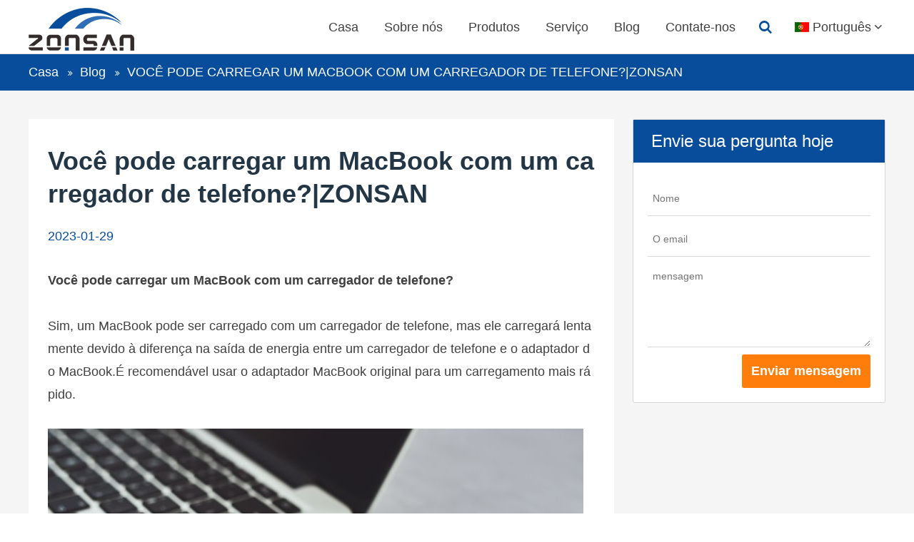

--- FILE ---
content_type: text/html; charset=UTF-8;
request_url: https://www.zonsanpower.com/pt/blog/can-you-charge-a-macbook-with-a-phone-charger-zonsan.html
body_size: 3163
content:
<!DOCTYPE html>
<html lang="pt">
<head>
<title>Você pode carregar um MacBook com um carregador de telefone?|ZONSAN - zonsanpower.com</title>
<meta charset="UTF-8">
<meta name="viewport" content="width=device-width, initial-scale=1.0, maximum-scale=1.0, user-scalable=0">
<meta name="author" content="Yunteam.com">
<meta name="keywords" content="Você pode carregar um MacBook com um carregador de telefone?|ZONSAN">
<meta name="description" content="Você pode carregar um MacBook com um carregador de telefone?|ZONSAN">
<link rel="stylesheet" type="text/css" href="/theme/css/icon/zonsanpower.css" media="all" />
<link rel="stylesheet" type="text/css" href="/css/flexslider.min.css" media="all" />
<link rel="stylesheet" type="text/css" href="/css/jquery.fancybox.min.css" media="all" />
<link rel="stylesheet" type="text/css" href="/theme/css/yunteam.css" media="all" />
<script>
window.addEventListener('load', function (event) {
document.querySelectorAll('input[type="submit"]').forEach(function(e){
e.addEventListener('click', function()
{
var name = document.querySelector('input[name="Contacts"]').value.trim();
var email = document.querySelector('input[name="Email"]').value.trim();
var meg = document.querySelector('textarea[name="Comments"]').value.trim();
if(name !="" && email.includes('@') && meg!=" " ){
gtag('event', 'conversion', {'send_to': 'AW-11094384631/IxQQCP_UhpEYEPe_m6op'});
}
})
})

});
</script></head>
<div id="header">
	<div class="wrap">
		<div class="icon-menu"></div>
		<a href="/pt/" title="zonsanpower.com">zonsanpower.com</a>
		<dl class="language">
			<dt class="icon-down pt">Português</dt>
			<dd>
				<a href="/blog/can-you-charge-a-macbook-with-a-phone-charger-zonsan.html" class="en" hreflang="en">English</a>
				<a href="/de/blog/can-you-charge-a-macbook-with-a-phone-charger-zonsan.html" class="de" hreflang="de">Deutsch</a>
				<a href="/fr/blog/can-you-charge-a-macbook-with-a-phone-charger-zonsan.html" class="fr" hreflang="fr">Français</a>
				<a href="/it/blog/can-you-charge-a-macbook-with-a-phone-charger-zonsan.html" class="it" hreflang="it">Italia</a>
				<a href="/kr/blog/can-you-charge-a-macbook-with-a-phone-charger-zonsan.html" class="kr" hreflang="ko">한국의</a>
				<a href="/es/blog/can-you-charge-a-macbook-with-a-phone-charger-zonsan.html" class="es" hreflang="es">español</a>
				<a href="/pt/blog/can-you-charge-a-macbook-with-a-phone-charger-zonsan.html" class="pt" hreflang="pt">Português</a>
				<a href="/pl/blog/can-you-charge-a-macbook-with-a-phone-charger-zonsan.html" class="pl" hreflang="pl">polski</a>
			</dd>
		</dl>
		<div class="search clearfix">
			<form action="/pt/products.html" method="post" name="SearchForm" id="SearchForm">
			<input type="hidden" name="cid" id="cid" value="" />
			<input type="text" class="textbox" name="keywords" id="keywords" placeholder="Pesquisa ..." /><s class="icon-search"><input type="submit" value="" /></s>
			</form>
		</div>
		<ul>
			<li><a href="/pt/">Casa</a></li>
			<li><a href="/pt/about-us.html">Sobre nós</a><ol><li><a href="/pt/about-us.html">Sobre nós</a></li><li><a href="/pt/about-us/certifications.html">Certificações</a></li><li><a href="/pt/about-us/factory-tour.html">Visita à fábrica</a></li><li><a href="/pt/about-us/QC-And-Production.html">QC e produção</a></li><li><a href="/pt/about-us/R-D-team.html">Equipe de P&D</a></li></ol></li>
			<li><a href="/pt/products.html">Produtos</a><ol><li><a href="/pt/products/Custom-Type-C-PD-Charger.htm" class="icon-right">Carregador de PD personalizado tipo C</a><span><a href="/pt/products/Custom-Type-C-PD-Charger/wholesale-iphone-charger.html">Carregador de iPhone por atacado</a><a href="/pt/products/Custom-Type-C-PD-Charger/pd-charger.html">Carregador de pd</a><a href="/pt/products/Custom-Type-C-PD-Charger/usb-charger.html">Carregador USB</a><a href="/pt/products/Custom-Type-C-PD-Charger/samsung-oem-charger.html">Samsung OEM Charger</a><a href="/pt/products/Custom-Type-C-PD-Charger/phone-charger-wholesale.html">Carregador de telefone atacado</a><a href="/pt/products/Custom-Type-C-PD-Charger/wall-charger.html">Carregador de parede</a><a href="/pt/products/Custom-Type-C-PD-Charger/laptop-charger.html">Carregador de laptop</a><a href="/pt/products/Custom-Type-C-PD-Charger/apple-charger.html">Carregador de maçã</a><a href="/pt/products/Custom-Type-C-PD-Charger/cell-phone-charger.html">Carregador de telefone celular</a><a href="/pt/products/Custom-Type-C-PD-Charger/25w-charger.html">Carregador de 25w</a><a href="/pt/products/Custom-Type-C-PD-Charger/mobile-charger-manufacturer.html">Carregador móvel personalizado</a><a href="/pt/products/Custom-Type-C-PD-Charger/custom-35w-charger.html">Carregador de 35W</a><a href="/pt/products/Custom-Type-C-PD-Charger/pd-18w-charger.html">PD 18W carregador</a><li><a href="/pt/products/Custom-GaN-Charger.htm" class="icon-right">Carregador GaN personalizado</a><span><a href="/pt/products/Custom-GaN-Charger/gan-usb-c-charger.html">Gan USB C carregador</a><a href="/pt/products/Custom-GaN-Charger/100w-gan-charger.html">Carregador de 100w GaN</a><a href="/pt/products/Custom-GaN-Charger/usb-c-pd-charger.html">Carregador USB C PD</a><a href="/pt/products/Custom-GaN-Charger/gan-65w-charger.html">GAN 65W Carregador</a><a href="/pt/products/Custom-GaN-Charger/pd-45w-gan-charger.html">45W GaN Charger</a><a href="/pt/products/Custom-GaN-Charger/gan-laptop-charger.html">Carregador de laptop Gan</a><li><a href="/pt/products/Custom-QC-Quick-Charger.htm" class="icon-right">Carregador rápido de QC personalizado</a><span><a href="/pt/products/Custom-QC-Quick-Charger/mobile-charger.html">Carregador de celular</a><a href="/pt/products/Custom-QC-Quick-Charger/oem-iphone-charger.html">Carregador de iPhone OEM</a><a href="/pt/products/Custom-QC-Quick-Charger/18w-charger.html">Carregador de 18W</a><li><a href="/pt/products/Custom-Desktop-Charger.htm" class="icon-right">Carregador de desktop personalizado</a><span><a href="/pt/products/Custom-Desktop-Charger/multi-ports-desktop-charger.html">Carregador de desktop de várias portas</a><li><a href="/pt/products/Custom-Multi-USB-Charger.htm" class="icon-right">Carregador Multi USB personalizado</a><span><a href="/pt/products/Custom-Multi-USB-Charger/phone-charger.html">Carregador de telefone multi -USB</a><a href="/pt/products/Custom-Multi-USB-Charger/fast-charger.html">Carregador rápido</a><li><a href="/pt/products/Custom-Power-Strip.htm" class="icon-right">Tira de energia personalizada</a><span><a href="/pt/products/Custom-Power-Strip/surge-protector-with-usb.html">Protetor de surto com USB</a></ol></li>
			<li><a href="/pt/service.html">Serviço</a></li>
			<li><a href="/pt/blog.html">Blog</a></li>
			<li><a href="/pt/contact-us.html">Contate-nos</a></li>		</ul>
	</div>
</div>
<div class="breadcrumb">
	<ul class="wrap clearfix" itemtype="http://schema.org/BreadcrumbList">
		<li class="icon-breadcrumb" itemtype="http://schema.org/ListItem"><a href="/pt/" itemprop="item">Casa</a></li><li class="icon-breadcrumb" itemtype="http://schema.org/ListItem"><a href="/pt/blog.html" itemprop="item">Blog</a></li><li><span>Você pode carregar um MacBook com um carregador de telefone?|ZONSAN</span></li>	</ul>
</div>
<div id="content">
	<div class="wrap clearfix">
		<div class="content">
	<h1>Você pode carregar um MacBook com um carregador de telefone?|ZONSAN</h1>
	<s class="date">2023-01-29</s>
	<div class="sharethis-inline-share-buttons"></div>
	<span style="font-weight: bold;">Você pode carregar um MacBook com um carregador de telefone?<br>
</span>
<br>
Sim, um MacBook pode ser carregado com um carregador de telefone, mas ele carregará lentamente devido à diferença na saída de energia entre um carregador de telefone e o adaptador do MacBook.É recomendável usar o adaptador MacBook original para um carregamento mais rápido.
<div><br>
</div>
<div><img src="/upfile/images/0e/20230129190011427.jpg" border="0" alt="Can You Charge A Macbook With A Phone Charger?"><br>
</div>
<div><br>
<div></div>
<div>
<span style="font-family: Arial;"><span style="font-size: 15pt; color: rgb(255, 0, 0); font-weight: bold;">Recomendação do carregador de iPhone OEM</span></span><br>

						<div class="product">
							<s><img src="/upfile/medium/fast-type-c-pd-65w-gan-laptop-charger-zx-3u15t.jpg" alt="65W 3 Porta Charagem de parede rápida iPhone na China |ZX-3U15T" /></s>
							<span>
								<strong>65W 3 Porta Charagem de parede rápida iPhone na China |ZX-3U15T</strong>
								30W QC + 30W PD/PPS + 65W PD/PPS para smartphone de laptop<br />
								<a href="/pt/products/65w-3-port-fast-wall-charging-iphone-in-china-zx-3u15t.html" title="65W 3 Porta Charagem de parede rápida iPhone na China |ZX-3U15T" class="btn">consulte Mais informação</a>
							</span>
						</div></div>
<div>
						<div class="product">
							<s><img src="/upfile/medium/fast-type-c-pd-65w-gan-laptop-charger-zx-3u15t.jpg" alt="65W 3 Porta Charagem de parede rápida iPhone na China |ZX-3U15T" /></s>
							<span>
								<strong>65W 3 Porta Charagem de parede rápida iPhone na China |ZX-3U15T</strong>
								30W QC + 30W PD/PPS + 65W PD/PPS para smartphone de laptop<br />
								<a href="/pt/products/65w-3-port-fast-wall-charging-iphone-in-china-zx-3u15t.html" title="65W 3 Porta Charagem de parede rápida iPhone na China |ZX-3U15T" class="btn">consulte Mais informação</a>
							</span>
						</div></div>
<div>
						<div class="product">
							<s><img src="/upfile/medium/fast-type-c-pd-65w-gan-laptop-charger-zx-3u15t.jpg" alt="65W 3 Porta Charagem de parede rápida iPhone na China |ZX-3U15T" /></s>
							<span>
								<strong>65W 3 Porta Charagem de parede rápida iPhone na China |ZX-3U15T</strong>
								30W QC + 30W PD/PPS + 65W PD/PPS para smartphone de laptop<br />
								<a href="/pt/products/65w-3-port-fast-wall-charging-iphone-in-china-zx-3u15t.html" title="65W 3 Porta Charagem de parede rápida iPhone na China |ZX-3U15T" class="btn">consulte Mais informação</a>
							</span>
						</div></div>
</div></div>
		<div class="sidebar">
			
<div class="form clearfix">
	<form action="/pt/contact-us.html?act=Save" method="post">
		<h3>Envie sua pergunta hoje</h3>
		<ul>
			<li><input type="text" name="Contacts" placeholder="Nome" /></li>
			<li><input type="text" name="Email" placeholder="O email" /></li>
			<li><textarea name="Comments" placeholder="mensagem"></textarea></li>
		</ul>
		<input type="submit" value="Enviar mensagem" />
	</form>
</div>
		</div>
	</div>
</div>

<div id="footer">
	<div class="wrap clearfix">
		<dl class="aboutus">
			<dt>Sobre ZONSAN</dt>
<dd>ZONSAN é um dos principais fabricantes de carregadores de parede e de mesa há mais de 16 anos. <br>
Estamos nos concentrando na personalização do carregador para o proprietário da nossa marca.</dd>		</dl>
		<dl class="product">
			<dt>produtos</dt>
			
			<dd><a href="/pt/products/Custom-Type-C-PD-Charger/wholesale-iphone-charger.html" class="icon-right">Carregador de iPhone por atacado</a></dd>
			<dd><a href="/pt/products/Custom-Type-C-PD-Charger.htm" class="icon-right">Carregador de PD personalizado tipo C</a></dd>
			<dd><a href="/pt/products/Custom-Type-C-PD-Charger/pd-charger.html" class="icon-right">Carregador de pd</a></dd>
			<dd><a href="/pt/products/Custom-GaN-Charger.htm" class="icon-right">Carregador GaN personalizado</a></dd>
			<dd><a href="/pt/products/Custom-Type-C-PD-Charger/usb-charger.html" class="icon-right">Carregador USB</a></dd>
			<dd><a href="/pt/products/Custom-QC-Quick-Charger.htm" class="icon-right">Carregador rápido de QC personalizado</a></dd>		</dl>
		<dl class="service">
			<dt>Serviço</dt>
			
			<dd><a href="/pt/about-us/certifications.html" class="icon-right">Certificações</a></dd>
			<dd><a href="/pt/about-us/factory-tour.html" class="icon-right">Visita à fábrica</a></dd>
			<dd><a href="/pt/about-us/QC-And-Production.html" class="icon-right">QC e produção</a></dd>
			<dd><a href="/pt/about-us/R-D-team.html" class="icon-right">Equipe de P&D</a></dd>		</dl>
		<dl class="contactus">
			<dt>Contate-Nos</dt>
			<dd><b>E-mail:</b> <a href="#">sales1@zx-power.com</a></dd>
<dd><b>MOB:</b> +86 136 4271 7745</dd>
<dd><b>Fábrica:</b> 2º andar, zona industrial de Wanheng, distrito de Longgang, Shenzhen, Guangdong, China</dd>		</dl>
	</div>
</div>
<div id="copyright">
	<div class="wrap">
		Copyright © 2024 ZONSAN.Todos os direitos reservados.<!-- Google tag (gtag.js) -->
<script async src="https://www.googletagmanager.com/gtag/js?id=G-PK5C9D0J9E"></script>
<script>
  window.dataLayer = window.dataLayer || [];
  function gtag(){dataLayer.push(arguments);}
  gtag('js', new Date());

  gtag('config', 'G-PK5C9D0J9E');
</script>		<div class="share"><a href="https://www.Facebook.com" target="_blank" rel="nofollow" class="icon-facebook" title="Facebook"></a><a href="https://www.twitter.com" target="_blank" rel="nofollow" class="icon-twitter" title="twitter"></a><a href="https://www.linkedin.com" target="_blank" rel="nofollow" class="icon-linkedin" title="linkedin"></a><a href="https://www.youtube.com" target="_blank" rel="nofollow" class="icon-youtube" title="youtube"></a></div>
	</div>
</div>
<script type="application/ld+json">    
{
	"@context": "http://schema.org",
	"@type": "WebSite",
	"url": "http://www.zonsanpower.com/",
	"potentialAction": {
		"@type": "SearchAction",
		"target": "http://www.zonsanpower.com/pt/products.html?keywords={keywords}",
		"query-input": "required name=keywords"
	}
}
</script>
<script type="text/javascript" src="/js/jquery-3.5.1.min.js"></script>
<script type="text/javascript" src="/js/jquery.flexslider.min.js"></script>
<script type="text/javascript" src="/js/jquery.fancybox.min.js"></script>
<script type="text/javascript" src="https://platform-api.sharethis.com/js/sharethis.js#property=63808164c59290001241641c&product=inline-share-buttons"></script>
<script type="text/javascript" src="/theme/js/yunteam.js"></script>
</body>
</html><!--Time:8ms-->

--- FILE ---
content_type: text/css
request_url: https://www.zonsanpower.com/theme/css/icon/zonsanpower.css
body_size: 713
content:
@font-face {
  font-family: 'zonsanpower';
  src: url('zonsanpower.eot?18640937');
  src: url('zonsanpower.eot?18640937#iefix') format('embedded-opentype'),
       url('zonsanpower.woff2?18640937') format('woff2'),
       url('zonsanpower.woff?18640937') format('woff'),
       url('zonsanpower.ttf?18640937') format('truetype'),
       url('zonsanpower.svg?18640937#zonsanpower') format('svg');
  font-weight: normal;
  font-style: normal;
}
/* Chrome hack: SVG is rendered more smooth in Windozze. 100% magic, uncomment if you need it. */
/* Note, that will break hinting! In other OS-es font will be not as sharp as it could be */
/*
@media screen and (-webkit-min-device-pixel-ratio:0) {
  @font-face {
    font-family: 'zonsanpower';
    src: url('zonsanpower.svg?18640937#zonsanpower') format('svg');
  }
}
*/
[class^="icon-"]:before, [class*=" icon-"]:before {
  font-family: "zonsanpower";
  font-style: normal;
  font-weight: normal;
  speak: never;

  display: inline-block;
  text-decoration: inherit;
  width: 1em;
  margin-right: .2em;
  text-align: center;
  /* opacity: .8; */

  /* For safety - reset parent styles, that can break glyph codes*/
  font-variant: normal;
  text-transform: none;

  /* fix buttons height, for twitter bootstrap */
  line-height: 1em;

  /* Animation center compensation - margins should be symmetric */
  /* remove if not needed */
  margin-left: .2em;

  /* you can be more comfortable with increased icons size */
  /* font-size: 120%; */

  /* Font smoothing. That was taken from TWBS */
  -webkit-font-smoothing: antialiased;
  -moz-osx-font-smoothing: grayscale;

  /* Uncomment for 3D effect */
  /* text-shadow: 1px 1px 1px rgba(127, 127, 127, 0.3); */
}

.icon-youtube:before { content: '\e800'; } /* '' */
.icon-search:before { content: '\e801'; } /* '' */
.icon-menu:before { content: '\e802'; } /* '' */
.icon-cancel:before { content: '\e803'; } /* '' */
.icon-down:before { content: '\f004'; } /* '' */
.icon-right:before { content: '\f006'; } /* '' */
.icon-facebook:before { content: '\f09a'; } /* '' */
.icon-breadcrumb:before { content: '\f101'; } /* '' */
.icon-twitter:before { content: '\f309'; } /* '' */
.icon-linkedin:before { content: '\f318'; } /* '' */


--- FILE ---
content_type: text/css
request_url: https://www.zonsanpower.com/css/flexslider.min.css
body_size: 1035
content:
.flex-direction-nav a,.flex-direction-nav a:before{
	color:rgba(0,0,0,.8);
	text-shadow:1px 1px 0 rgba(255,255,255,.3)}
@font-face
{
	font-family:flexslider-icon;
	src:url("fonts/flexslider-icon.eot");
	src:url("fonts/flexslider-icon.eot?#iefix") format('embedded-opentype'),url("fonts/flexslider-icon.woff") format('woff'),url("fonts/flexslider-icon.ttf") format('truetype'),url("fonts/flexslider-icon.svg#flexslider-icon") format('svg');
	font-weight:400;
	font-style:normal;
}
.flex-container a:hover,.flex-slider a:hover
{
	outline:0;
}
.flex-control-nav,.flex-direction-nav,.slides,.slides>li
{
	margin:0;
	padding:0;
	list-style:none;
}
.flex-pauseplay span
{
	text-transform:capitalize;
}
.flexslider
{
	padding:0;
	margin:0 0 60px;
	background:#FFFFFF;
	border:4px solid #FFFFFF;
	position:relative;
	zoom:1;
	-webkit-border-radius:4px;
	-moz-border-radius:4px;
	border-radius:4px;
	-webkit-box-shadow:'' 0 1px 4px rgba(0,0,0,.2);
	-moz-box-shadow:'' 0 1px 4px rgba(0,0,0,.2);
	-o-box-shadow:'' 0 1px 4px rgba(0,0,0,.2);
	box-shadow:'' 0 1px 4px rgba(0,0,0,.2)}
.flexslider .slides>li
{
	display:none;
	-webkit-backface-visibility:hidden;
}
.flexslider .slides:after
{
	content:"\0020";
	display:block;
	clear:both;
	visibility:hidden;
	line-height:0;
	height:0;
}
html[xmlns] .flexslider .slides
{
	display:block;
}
* html .flexslider .slides
{
	height:1%}
.no-js .flexslider .slides>li:first-child
{
	display:block;
}
.flexslider .slides
{
	zoom:1;
}
.flexslider .slides img
{
	width:100%;
	display:block;
	height:auto;
	-moz-user-select:none;
}
.flex-viewport
{
	max-height:2000px;
	-webkit-transition:all 1s ease;
	-moz-transition:all 1s ease;
	-ms-transition:all 1s ease;
	-o-transition:all 1s ease;
	transition:all 1s ease;
}
.loading .flex-viewport
{
	max-height:300px;
}
.carousel li
{
	margin-right:5px;
}
.flex-direction-nav a
{
	text-decoration:none;
	display:block;
	width:40px;
	height:40px;
	margin:-20px 0 0;
	position:absolute;
	top:50%;
	z-index:10;
	overflow:hidden;
	opacity:0;
	cursor:pointer;
	-webkit-transition:all .3s ease-in-out;
	-moz-transition:all .3s ease-in-out;
	-ms-transition:all .3s ease-in-out;
	-o-transition:all .3s ease-in-out;
	transition:all .3s ease-in-out;
}
.flex-direction-nav a:before
{
	font-family:flexslider-icon;
	font-size:40px;
	display:inline-block;
	content:'\f001'}
.flex-direction-nav a.flex-next:before
{
	content:'\f002'}
.flex-direction-nav .flex-prev
{
	left:-50px;
}
.flex-direction-nav .flex-next
{
	right:-50px;
	text-align:right;
}
.flexslider:hover .flex-direction-nav .flex-prev
{
	opacity:.7;
	left:10px;
}
.flexslider:hover .flex-direction-nav .flex-prev:hover
{
	opacity:1;
}
.flexslider:hover .flex-direction-nav .flex-next
{
	opacity:.7;
	right:10px;
}
.flexslider:hover .flex-direction-nav .flex-next:hover
{
	opacity:1;
}
.flex-direction-nav .flex-disabled
{
	opacity:0!important;
	filter:alpha(opacity=0);
	cursor:default;
	z-index:-1;
}
.flex-pauseplay a
{
	display:block;
	width:20px;
	height:20px;
	position:absolute;
	bottom:5px;
	left:10px;
	opacity:.8;
	z-index:10;
	overflow:hidden;
	cursor:pointer;
	color:#000000;
}
.flex-pauseplay a:before
{
	font-family:flexslider-icon;
	font-size:20px;
	display:inline-block;
	content:'\f004'}
.flex-pauseplay a:hover
{
	opacity:1;
}
.flex-pauseplay a.flex-play:before
{
	content:'\f003'}
.flex-control-nav
{
	width:100%;
	position:absolute;
	bottom:-40px;
	text-align:center;
}
.flex-control-nav li
{
	margin:0 6px;
	display:inline-block;
	zoom:1;
}
.flex-control-paging li a
{
	width:11px;
	height:11px;
	display:block;
	background:#666666;
	background:rgba(0,0,0,.5);
	cursor:pointer;
	text-indent:-9999px;
	-webkit-box-shadow:inset 0 0 3px rgba(0,0,0,.3);
	-moz-box-shadow:inset 0 0 3px rgba(0,0,0,.3);
	-o-box-shadow:inset 0 0 3px rgba(0,0,0,.3);
	box-shadow:inset 0 0 3px rgba(0,0,0,.3);
	-webkit-border-radius:20px;
	-moz-border-radius:20px;
	border-radius:20px;
}
.flex-control-paging li a:hover
{
	background:#333333;
	background:rgba(0,0,0,.7)}
.flex-control-paging li a.flex-active
{
	background:#000000;
	background:rgba(0,0,0,.9);
	cursor:default;
}
.flex-control-thumbs
{
	margin:5px 0 0;
	position:static;
	overflow:hidden;
}
.flex-control-thumbs li
{
	width:25%;
	float:left;
	margin:0;
}
.flex-control-thumbs img
{
	width:100%;
	height:auto;
	display:block;
	opacity:.7;
	cursor:pointer;
	-moz-user-select:none;
	-webkit-transition:all 1s ease;
	-moz-transition:all 1s ease;
	-ms-transition:all 1s ease;
	-o-transition:all 1s ease;
	transition:all 1s ease;
}
.flex-control-thumbs img:hover
{
	opacity:1;
}
.flex-control-thumbs .flex-active
{
	opacity:1;
	cursor:default;
}
@media screen and (max-width:860px)
{
		.flex-direction-nav .flex-prev
	{
		opacity:1;
		left:10px;
}
	.flex-direction-nav .flex-next
	{
		opacity:1;
		right:10px;
}
}


/*# sourceMappingURL=flexslider.min.css.map */

--- FILE ---
content_type: text/css
request_url: https://www.zonsanpower.com/theme/css/yunteam.css
body_size: 5992
content:
@charset "utf-8";
*{box-sizing:border-box;-moz-box-sizing:border-box;-webkit-box-sizing:border-box;}
body{color: #666666;font-family: "helvetica","verdana","arial";font-size: 0.75rem;margin: 0;-webkit-text-size-adjust: none;}
body,form,img,p,ul,ol,li,table,th,td,dl,dt,dd,h1,h2,h3,h4,h5,h6,pre,input,button,select,textarea,fieldset{margin:0;padding:0;font-size:0.75rem;font-family: "helvetica","verdana","arial";}
a img, img{border:0;}
a:link{color:#666666;}
a:visited{color:#666666;}
a:hover{color:#CA0007;text-decoration: underline;}
a:active{color:#666666;}
a{text-decoration: none;}
h2,h3,h4,h5,h6{font-size:0.75rem;font-weight:normal;}
em{font-style:normal;}
ul,ol,li{list-style:none;}
/*clear input*/
input{-webkit-appearance:none;}
input[type="button"], input[type="submit"], input[type="reset"], input[type="text"]{-webkit-appearance: none;}
input:focus,textarea:focus{background-color:#FAFAFA;}
.clearfix::after{clear: both;content: "";display: block;height: 0;visibility: hidden;}
.wrap{word-wrap: break-word;word-break: break-all;margin: 0 auto;width: 1200px;}
a.btn{display: inline-block;background-color: #FF7D0B;font-size: 18px;padding: 13px;color: #FFFFFF;border-radius: 3px;font-weight: 600;min-width: 160px;text-align: center;text-decoration: none;}
a.btn:hover{background-color: #111111;}
/*time*/
#header .search #keywords,#footer dd a,#copyright .share a,a.btn,.index-video a:before,ul.products li span s,.contactus .form input{-webkit-transition: all 0.2s ease-in-out;-moz-transition: all 0.2s ease-in-out;-o-transition: all 0.2s ease-in-out;-ms-transition: all 0.2s ease-in-out;}
#header dl.language dt,.faqs dt{-webkit-transition: all 0.4s ease-in-out;-moz-transition: all 0.4s ease-in-out;-o-transition: all 0.4s ease-in-out;-ms-transition: all 0.4s ease-in-out;}
/*header*/
#header{height: 76px;border-bottom: 1px solid #DDDDDD;}
#header .wrap{position: relative;}
#header .icon-menu{display:none;float: left;font-size: 28px;color: #074D9C;padding: 14px;cursor: pointer;}
#header .wrap > a{float: left;height: 60px;background-image: url("../images/logo.png");background-repeat: no-repeat;text-indent: -9999px;overflow: hidden;width: 194px;margin-top: 11px;}
#header ul{float: right;margin-right: 60px;}
#header ul > li{font-size: 18px;float: left;line-height: 76px;position: relative;}
#header ul > li > a{padding: 0 18px;display: inline-block;color: #404040;text-decoration: none;position: relative;}
#header ul > li > a.icon-down{padding-right: 40px;}
#header ul > li > a.icon-down:before{font-size: 12px;position: absolute;right: 18px;top: 50%;margin-top: -6px;}
#header ul > li ol{position: absolute;display: none;width: 270px;top: 76px;background-color: #FFFFFF;border-top: 1px solid #074D9C;box-shadow: 0 4px 10px -2px rgb(0 0 0 / 10%);z-index: 9999;}
#header ul > li ol li{line-height: 26px;position: relative;}
#header ul > li ol li a,#header ul > li span a{color: #404040;font-size: 18px;display: block;padding-left: 15px;text-decoration: none;border-left: 5px solid transparent;overflow: hidden;border-top: 1px solid #074D9C;padding-top: 18px;padding-bottom: 18px;}
#header ul > li ol li a:before{font-size: 12px;position: absolute;right: 14px;top: 50%;margin-top: -6px;}
#header ul > li ol li:hover > a,#header ul > li span a:hover{color: #074D9C;border-left: 5px solid #FF7D0B;}
#header ul > li span{display: none;position: absolute;left: 270px;width: 270px;border-top: 1px solid #074D9C;top: -1px;box-shadow: 0 4px 10px -2px rgb(0 0 0 / 10%);background-color: #FFFFFF;}
#header ul > li:hover > a{color: #074D9C;}
#header ul > li:hover ol{display:block;}
#header ul > li ol li:hover span{display:block;}
/*language*/
#header dl.language{float: right;margin-top: 18px;}
#header dl.language dt.icon-down{position: relative;padding-left: 30px;padding-right: 20px;line-height: 40px;color: #404040;font-size: 18px;cursor: pointer;}
#header dl.language dt.icon-down:before{position: absolute;right: 2px;top: 50%;margin-top: -6px;font-size: 12px;}
#header dl.language dt:after,#header dl.language dd a:after{content:"";background-image: url("../../images/language_21.png");position: absolute;display: block;width: 20px;height: 14px;font-size: 28px;left: 5px;top: 50%;margin-top: -7px;}
#header dl.language dd{display: none;position: absolute;width: 390px;right: 0;background-color: #074D9C;padding: 10px 10px 2px 10px;z-index: 3;}
#header dl.language dd a{float: left;width: 116px;padding: 5px 0 5px 30px;position: relative;color: #FFFFFF;text-decoration: none;border: 1px solid #FFFFFF;margin-right: 7px;margin-bottom: 7px;height: 28px;line-height: 18px;}
#header dl.language dd a:hover{background-color: #FF7D0B;}
#header dl.language:hover dt{background-color: #074D9C;color: #FFFFFF;}
/*language list*/
#header dl.language dt.en:after,#header dl.language dd a.en:after{background-position: 0 -1em;}
#header dl.language dt.uk:after,#header dl.language dd a.uk:after{background-position: 0 -2em;}
#header dl.language dt.de:after,#header dl.language dd a.de:after{background-position: 0 -3em;}
#header dl.language dt.fr:after,#header dl.language dd a.fr:after{background-position: 0 -4em;}
#header dl.language dt.ru:after,#header dl.language dd a.ru:after{background-position: 0 -5em;}
#header dl.language dt.es:after,#header dl.language dd a.es:after{background-position: 0 -6em;}
#header dl.language dt.pt:after,#header dl.language dd a.pt:after{background-position: 0 -7em;}
#header dl.language dt.jp:after,#header dl.language dd a.jp:after{background-position: 0 -8em;}
#header dl.language dt.gr:after,#header dl.language dd a.gr:after{background-position: 0 -9em;}
#header dl.language dt.it:after,#header dl.language dd a.it:after{background-position: 0 -10em;}
#header dl.language dt.kr:after,#header dl.language dd a.kr:after{background-position: 0 -11em;}
#header dl.language dt.ae:after,#header dl.language dd a.ae:after{background-position: 0 -12em;}
#header dl.language dt.tr:after,#header dl.language dd a.tr:after{background-position: 0 -13em;}
#header dl.language dt.pl:after,#header dl.language dd a.pl:after{background-position: 0 -14em;}
#header dl.language dt.fi:after,#header dl.language dd a.fi:after{background-position: 0 -15em;}
#header dl.language dt.in:after,#header dl.language dd a.in:after{background-position: 0 -16em;}
#header dl.language dt.gu:after,#header dl.language dd a.gu:after{background-position: 0 -16em;}
#header dl.language dt.kn:after,#header dl.language dd a.kn:after{background-position: 0 -16em;}
#header dl.language dt.mr:after,#header dl.language dd a.mr:after{background-position: 0 -16em;}
#header dl.language dt.ml:after,#header dl.language dd a.ml:after{background-position: 0 -16em;}
#header dl.language dt.te:after,#header dl.language dd a.te:after{background-position: 0 -16em;}
#header dl.language dt.ta:after,#header dl.language dd a.ta:after{background-position: 0 -16em;}
#header dl.language dt.vn:after,#header dl.language dd a.vn:after{background-position: 0 -17em;}
#header dl.language dt.th:after,#header dl.language dd a.th:after{background-position: 0 -18em;}
#header dl.language dt.nl:after,#header dl.language dd a.nl:after{background-position: 0 -19em;}
#header dl.language dt.ie:after,#header dl.language dd a.ie:after{background-position: 0 -20em;}
#header dl.language dt.ph:after,#header dl.language dd a.ph:after{background-position: 0 -21em;}
#header dl.language dt.cz:after,#header dl.language dd a.cz:after{background-position: 0 -22em;}
#header dl.language dt.my:after,#header dl.language dd a.my:after{background-position: 0 -23em;}
#header dl.language dt.fa:after,#header dl.language dd a.fa:after{background-position: 0 -24em;}
#header dl.language dt.hu:after,#header dl.language dd a.hu:after{background-position: 0 -25em;}
#header dl.language dt.hr:after,#header dl.language dd a.hr:after{background-position: 0 -26em;}
#header dl.language dt.sk:after,#header dl.language dd a.sk:after{background-position: 0 -27em;}
#header dl.language dt.si:after,#header dl.language dd a.si:after{background-position: 0 -28em;}
#header dl.language dt.no:after,#header dl.language dd a.no:after{background-position: 0 -29em;}
#header dl.language dt.iw:after,#header dl.language dd a.iw:after{background-position: 0 -30em;}
#header dl.language dt.dk:after,#header dl.language dd a.dk:after{background-position: 0 -31em;}
#header dl.language dt.ro:after,#header dl.language dd a.ro:after{background-position: 0 -32em;}
#header dl.language dt.se:after,#header dl.language dd a.se:after{background-position: 0 -33em;}
#header dl.language dt.bg:after,#header dl.language dd a.bg:after{background-position: 0 -34em;}
#header dl.language dt.al:after,#header dl.language dd a.al:after{background-position: 0 -35em;}
#header dl.language dt.et:after,#header dl.language dd a.et:after{background-position: 0 -36em;}
#header dl.language dt.az:after,#header dl.language dd a.az:after{background-position: 0 -37em;}
#header dl.language dt.ee:after,#header dl.language dd a.ee:after{background-position: 0 -38em;}
#header dl.language dt.eu:after,#header dl.language dd a.eu:after{background-position: 0 -39em;}
#header dl.language dt.by:after,#header dl.language dd a.by:after{background-position: 0 -40em;}
#header dl.language dt.is:after,#header dl.language dd a.is:after{background-position: 0 -41em;}
#header dl.language dt.ba:after,#header dl.language dd a.ba:after{background-position: 0 -42em;}
#header dl.language dt.za:after,#header dl.language dd a.za:after{background-position: 0 -43em;}
#header dl.language dt.xh:after,#header dl.language dd a.xh:after{background-position: 0 -43em;}
#header dl.language dt.zu:after,#header dl.language dd a.zu:after{background-position: 0 -43em;}
#header dl.language dt.kh:after,#header dl.language dd a.kh:after{background-position: 0 -44em;}
#header dl.language dt.kz:after,#header dl.language dd a.kz:after{background-position: 0 -45em;}
#header dl.language dt.ht:after,#header dl.language dd a.ht:after{background-position: 0 -46em;}
#header dl.language dt.ng:after,#header dl.language dd a.ng:after{background-position: 0 -47em;}
#header dl.language dt.gl:after,#header dl.language dd a.gl:after{background-position: 0 -48em;}
#header dl.language dt.iq:after,#header dl.language dd a.iq:after{background-position: 0 -49em;}
#header dl.language dt.lv:after,#header dl.language dd a.lv:after{background-position: 0 -50em;}
#header dl.language dt.la:after,#header dl.language dd a.la:after{background-position: 0 -51em;}
#header dl.language dt.lt:after,#header dl.language dd a.lt:after{background-position: 0 -52em;}
#header dl.language dt.mg:after,#header dl.language dd a.mg:after{background-position: 0 -53em;}
#header dl.language dt.nz:after,#header dl.language dd a.nz:after{background-position: 0 -54em;}
#header dl.language dt.mn:after,#header dl.language dd a.mn:after{background-position: 0 -55em;}
#header dl.language dt.bd:after,#header dl.language dd a.bd:after{background-position: 0 -56em;}
#header dl.language dt.mm:after,#header dl.language dd a.mm:after{background-position: 0 -57em;}
#header dl.language dt.np:after,#header dl.language dd a.np:after{background-position: 0 -58em;}
#header dl.language dt.af:after,#header dl.language dd a.af:after{background-position: 0 -59em;}
#header dl.language dt.mw:after,#header dl.language dd a.mw:after{background-position: 0 -60em;}
#header dl.language dt.lk:after,#header dl.language dd a.lk:after{background-position: 0 -61em;}
#header dl.language dt.tz:after,#header dl.language dd a.tz:after{background-position: 0 -62em;}
#header dl.language dt.tj:after,#header dl.language dd a.tj:after{background-position: 0 -63em;}
#header dl.language dt.pk:after,#header dl.language dd a.pk:after{background-position: 0 -64em;}
#header dl.language dt.ua:after,#header dl.language dd a.ua:after{background-position: 0 -65em;}
#header dl.language dt.uz:after,#header dl.language dd a.uz:after{background-position: 0 -66em;}
#header dl.language dt.ge:after,#header dl.language dd a.ge:after{background-position: 0 -67em;}
#header dl.language dt.rs:after,#header dl.language dd a.rs:after{background-position: 0 -68em;}
#header dl.language dt.id:after,#header dl.language dd a.id:after{background-position: 0 -69em;}
/*search*/
#header .search{position: absolute;right: 120px;height: 60px;top: 8px;line-height: 60px;border: 1px solid transparent;background-color: #FFFFFF;z-index: 2;color: #074D9C;}
#header .search #keywords{height: 58px;border: none;width: 0px;padding-left: 0;background-color: #FFFFFF;font-size: 18px;float: left;outline: none;}
#header .search s.icon-search{text-decoration: none;width: 54px;height: 60px;float: left;text-align: center;font-size: 18px;position: relative;}
#header .search s.icon-search input{width: 100%;height: 100%;background-color: transparent;border: none;position: absolute;left: 0;top: 0;cursor: pointer;}
#header .search:hover{border: 1px solid #DDDDDD;}
#header .search:hover #keywords{width: 230px;padding-left: 15px;}
/*footer*/
#footer{background-color: #1D2125;padding: 70px 0;}
#footer dl{float: left;width: 272px;margin-left: 10px;}
#footer dl:first-child{margin-left: 0;}
#footer dt{font-size: 20px;color: #FFFFFF;font-family: 'Montserrat',sans-serif;font-weight: 500;padding-bottom: 20px;position: relative;margin-bottom: 20px;}
#footer dt:before{position: absolute;content: '';bottom: 0;left: 0;width: 105px;height: 1px;background: #00ADEF;}
#footer dd{font-size: 16px;color: #FFFFFF;line-height: 24px;width: 262px;}
#footer dd a{color: #FFFFFF;text-decoration: none;}
#footer dd a.icon-right{line-height: 28px;margin-bottom: 20px;padding-left: 20px;display: block;position: relative;}
#footer dd a.icon-right:before{position: absolute;left: 0;top: 50%;margin-top: -7px;font-size: 13px;}
#footer dd a:hover{color: #FF7D0B;}
#footer dl.aboutus{padding-bottom: 155px;background-image: url("../images/footer_icon.jpg");background-repeat: no-repeat;background-position: 0 bottom;width: 342px;}
#footer dl.contactus{width:282px;}
#footer dl.contactus dd{margin-bottom: 15px;line-height: 28px;}
/*copyright*/
#copyright{padding: 40px 0;background-color: #282A2B;color: #FFFFFF;font-size: 18px;line-height: 40px;}
#copyright .share{float: right;}
#copyright .share a{background-color:#FF4800;width: 40px;height: 40px;display: inline-block;margin-right: 7px;border-radius: 3px;color: #FFFFFF;font-size: 22px;text-decoration: none;text-align: center;line-height: 40px;}
#copyright .share a.icon-facebook{background-color: #3D5A98;}
#copyright .share a.icon-twitter{background-color: #1DA1F2;}
#copyright .share a.icon-linkedin{background-color: #007BB5;}
#copyright .share a.icon-youtube{background-color: #E10026;}
#copyright .share a:hover{background-color:#FFFFFF;color: #141417;}
/*banner*/
.slides{overflow:hidden;}
.flexslider{margin-bottom: 0;border: none;}
.flex-control-nav{bottom: 10px;z-index: 7;text-align: left;left: 50%;margin-left: -700px;}
.flex-control-paging li a{width: 12px;height: 12px;background-color: #FFFFFF;opacity: 0.35;border-radius: 0;}
.flex-control-paging li a.flex-active{opacity: 1;border-top: none;background-color: #FF7D0B;}
#banner{overflow: hidden;position: relative;}
#banner .text{padding-top: 200px;color: #FFFFFF;font-size: 44px;position: absolute;left: 50%;margin-left: -700px;width: 710px;}
#banner .text h4{font-size: 66px;}
#banner .text a{margin-top: 60px;}
/*ad*/
.ad{padding-top: 30px;padding-bottom:90px;}
.ad img{max-width: 100%;display: block;margin: 0 auto;}
/*section*/
.section{padding: 0 15px 90px 15px;}
.section .image{float: right;width: 50%;position: relative;}
.section .image > a,.section .image > span{display: block;border-radius: 5px;padding: 7px;border: 1px solid #D1D1D1;}
.section .image img{display: block;max-width: 100%;margin: 0 auto;}
.section .text{font-size: 18px;line-height: 28px;float: right;width: 50%;}
.section .text h3{color: #233445;font-size: 26px;margin-bottom: 15px;line-height: 32px;}
.section .text a{margin-top: 60px;clear: both;}
.section .text + .image,.section .image + .text{padding-right:30px;}
.section .text dl{float: left;width: 50%;}
.section .text dt{font-size: 18px;font-weight: bold;color: #404040;}
.section .text dd{font-size: 18px;margin-top: 7px;}
/*section banner*/
.section .ad-slide{border: 1px solid #D1D1D1;padding: 5px;border-radius: 5px;}
.section .flexslider:hover .flex-direction-nav .flex-next{right:40px;}
.section .flex-control-nav{left:0;margin-left:0;bottom: -40px;text-align: center;}
.section .flex-control-paging li a{background-color: #074D9C;}
.section .flex-control-paging li a.flex-active{background-color: #FF7D0B;}
/*content*/
.primary{padding: 0 15px 90px 15px;line-height: 28px;font-size: 18px;}
.primary h1{color: #233645;font-size: 40px;line-height: 1.2;padding-bottom: 20px;}
.primary h2{color: #233645;font-size: 40px;line-height: 1.2;padding-bottom: 20px;}
.primary s{text-decoration: none;color: #074D9C;}
.primary .section{padding:20px 0;}
.shadow{box-shadow: 0px 5px 5px 0px rgb(0 0 0 / 10%);min-height: 10px;margin-bottom: 90px;}
/*index video*/
.video a{display: block;height: 100%;position: relative;}
.video a:before{content:"";background-image: url("../images/video-play.png");background-repeat: no-repeat;width: 72px;height: 72px;position: absolute;left: 50%;top:50%;margin-left: -36px;margin-top: -36px;}
.video a:hover:before{transform: scale(1.1);}
.index-video{height: 545px;background-image: url("../images/video.jpg");background-repeat: no-repeat;background-position: center 0;margin-bottom:90px;}
/*certification*/
.certification{padding-top: 90px;}
.certification h3{font-size: 32px;color: #404040;font-weight: bold;margin-bottom: 20px;}
.certification li{display: inline-block;padding: 6px;border: 5px solid #EEEEEE;margin: 0 20px 20px 0;border-radius: 5px;width: 200px;}
.certification li img{max-width: 100%;}
/*products*/
ul.products{padding-top: 40px;}
ul.products li{float: left;width: 370px;margin-left: 30px;font-size: 18px;height: 580px;}
ul.products li:nth-child(3n+1){margin-left:0;}
ul.products li img{max-width: 100%;display: block;}
ul.products li span{position: relative;padding: 6px;border: 2px solid #EDEEEE;overflow: hidden;border-radius: 3px;box-shadow: 0px 0px 5px #EDEEEE;display: block;min-height: 370px;}
ul.products li span s{position: absolute;width: 100%;height: 100%;background-color: rgb(119 119 119/30%);top: 0;left: 0;text-align: center;z-index: 9;opacity: 0;}
ul.products li span s > a{margin-top: calc(50% - 25px);display: inline-block;color: #FFFFFF;font-size: 14px;text-align: center;font-weight: 600;font-family: 'Montserrat',sans-serif;padding: 12px 15px;border-radius: 3px;text-decoration: none;background: #FF7D0B;transition: all .3s;}
ul.products li span s > a:hover{transform: scale(1.1);}
ul.products li span:hover s{opacity: 1;}
ul.products li > a{display: block;padding: 4px 15px;background-color: #074D9C;color: #FFFFFF;height: 66px;font-size: 18px;overflow: hidden;text-decoration: none;margin-bottom: 20px;}
ul.products li > a:hover{background-color: #065DBF;}
/*callus*/
.callus{padding: 30px 0;background-color: #EBEBEB;line-height: 48px;font-size: 28px;color: #112534;}
.callus .wrap a{float: right;line-height: 22px;}
/*featured*/
.featured{text-align: center;background-image: url("../images/featured.jpg");background-repeat: no-repeat;background-position: center 0;padding-top:90px;}
.featured dl{float: left;max-width: 370px;padding-top: 160px;position: relative;margin-right: 45px;}
.featured dl:last-child{margin-right: 0;}
.featured dl:before{position: absolute;content: '';top: 0;left: 50%;margin-left: -65px;width: 130px;height: 130px;background: url("../images/featured.png") 0 0 no-repeat;}
.featured dt{font-size: 24px;line-height: 26px;font-weight: 600;color: #404040;font-family: 'Montserrat',sans-serif;padding-bottom: 15px;}
.featured dd{font-size: 18px;color: #404040;}
/*submit form*/
.form{border: 1px solid #D6D6D6;border-radius: 3px;background: #FFFFFF;padding-bottom: 20px;}
.form h3{font-size: 24px;color: #FFFFFF;background: #074D9C;font-family: 'Montserrat',sans-serif;padding: 16px 25px;}
.form ul{padding: 25px 20px 0 20px;}
.form li{margin-bottom: 7px;}
.form input[type="text"],.form textarea{width: 100%;border: none;border-bottom: 1px solid #D9D9D9;font-size: 14px;height: 50px;line-height: 40px;padding-left: 7px;outline: none;}
.form textarea{height:120px;}
.form input[type="submit"]{display: inline-block;color: #FFFFFF;font-size: 18px;text-align: center;font-weight: 600;font-family: 'Montserrat',sans-serif;padding: 13px;border-radius: 3px;text-decoration: none;background: #FF7D0B;transition: all .3s;border: none;float: right;margin-right: 20px;cursor: pointer;}
.form input[type="submit"]:hover{background-color: #111111;}
.primary.contactus{background-image: url("../images/contactus.jpg");background-repeat: no-repeat;background-position: center 0;padding-top:90px;}
.primary.contactus .tip{color: #FF7D0B;font-size: 24px;margin-bottom: 45px;}
.primary .form{width: 50%;float: left;}
.primary.contactus .text{width: 50%;float: right;padding-left: 18px;}
.primary.contactus .text img{max-width:100%;}
/*faqs*/
h3{color: #233645;font-size: 32px;line-height: 1.2;padding-bottom: 20px;}
.faqs{padding-bottom:40px;}
.faqs .box{float:left;width:585px;margin-left: 30px;}
.faqs .box:first-child{margin-left:0;}
.faqs dt{cursor: pointer;position: relative;color: #404040;padding: 17px 20px;margin-bottom: 5px;font-size: 18px;font-weight: 600;text-align: left;border: 1px solid #E1E1E1;background: #F8F8F8;overflow: hidden;position: relative;}
.faqs dd{display:none;padding: 15px;background: #F8F8F8;font-size: 16px;line-height: 24px;text-align: left;border: 1px solid #E1E1E1;border-top: none;margin-bottom: 5px;position: relative;box-sizing:none;-moz-box-sizing:none;-webkit-box-sizing:none;}
.faqs dl.active dt{border-bottom: none;margin: 0;background-color: #FFFFFF;}
/*breadcrumb*/
.breadcrumb{padding: 15px 0;background-color: #074D9C;color: #FFFFFF;}
.breadcrumb ul.wrap li{text-transform: uppercase;}
.breadcrumb ul li{float: left;font-size: 18px;position: relative;padding-right: 30px;}
.breadcrumb ul li:before{position: absolute;right: 5px;top: 5px;font-size: 12px;}
.breadcrumb ul li a{color: #FFFFFF;text-transform: none;text-decoration: none;}
.breadcrumb ul li a:hover{color: #FF7D0B;}
/*about us*/
#content{background-color: #F5F5F5;padding: 40px 0;}
.content{float: left;width: 820px;background-color: #FFFFFF;padding: 36px 27px;font-size: 18px;color: #404040;line-height: 32px;min-height: 400px;}
.content h1{font-size: 36px;color: #233645;line-height: 46px;margin-bottom: 20px;}
.content h3{font-size: 40px;margin-top: 30px;display: block;}
.content s.date{text-decoration: none;color: #074D9C;font-size: 18px;margin-bottom: 10px;display: block;}
.content .sharethis-inline-share-buttons{padding-bottom:20px;}
.content img{max-width:100%;}
.content table{max-width:100%;}
.primary h4,.content h4,.products_details .product_description h4{text-align: center;line-height: 2em;background-color: #074D9C;color: #FFFFFF;font-size: 32px;margin-bottom: 15px;}
.sidebar{float: right;width: 354px;}
.content .product{background-color: #eee;margin: 15px 0;padding: 15px;border-radius: 10px;}
.content .product:after{clear: both;content: "";display: block;height: 0;visibility: hidden;}
.content .product s{width: 150px;float: left;margin-right: 10px;}
.content .product s img{max-width: 150px;display: block;}
.content .product span{float: left;width: 576px;word-wrap: normal;word-break: normal;}
.content .product strong{display: block;}
.content .product span a.btn{padding: 5px 13px;margin-top: 7px;}
/*contact us*/
.banner{overflow:hidden;}
#contactus{padding:30px 0;}
#contactus .text{float: left;width: 600px;font-size: 18px;}
#contactus .text h2{background-color: #074D9C;font-size: 24px;padding: 16px 25px;color: #FFFFFF;text-transform: uppercase;margin-bottom: 15px;margin-top: 1px;}
#contactus .text dd{font-size: 16px;color:;line-height: 24px;margin-bottom: 15px;line-height: 28px;}
#contactus .form{width: 560px;float: right;}
/*blog*/
.blog-list{float: left;width: 820px;}
.blog-list li{padding: 36px 54px;background-color: #FFFFFF;margin-bottom: 36px;color: #404040;font-size: 18px;line-height: 30px;}
.blog-list li a.details{color: #404040;font-size: 36px;display: block;margin-bottom: 20px;line-height: 44px;text-decoration: none;}
.blog-list li a.details:hover{color: #FF7D0B;}
.blog-list li s{text-decoration: none;color: #074D9C;font-size: 18px;line-height: 26px;display: block;margin-bottom: 18px;}
.blog-list li a.icon-breadcrumb{color: #074D9C;position: relative;padding-right: 28px;margin-top: 22px;display: inline-block;text-decoration: none;}
.blog-list li a.icon-breadcrumb:before{position: absolute;right: 0;top: 7px;}
.blog-list li a.icon-breadcrumb:hover{color: #FF7D0B;}
/*page*/
#page{clear: both;font-size: 12px;height: 38px;line-height: 38px;margin: 9px 0;text-align: center;}
#page a{border: 1px solid #D9D5D5;color: #212121;margin: 0 3px;font-size: 16px;}
#page a:hover{background-color: #F66800;border: 1px solid #F66800;color: #FFFFFF;text-decoration: none;}
#page a,#page font,#page a.item,#page span{padding: 8px 15px;}
#page font{background: none repeat scroll 0 0 #75B6EA;border: 1px solid #75B6EA;color: #FFFFFF;cursor: pointer;font-size: 16px;margin: 0 3px;}
#page span{border: 1px solid #DAE9F9;color: #AAAAAA;cursor: pointer;margin: 0 3px;font-size: 16px;}
/*gallery*/
.gallery{margin-bottom: 90px;border: 1px solid #E0E0E0;box-shadow: 5px 5px 10px 0px rgb(0 0 0 / 10%);}
.gallery ul.tabs{padding: 15px 30px 0;list-style-type: none;background: #074D9C;}
.gallery ul.tabs li.current{background: #FFFFFF;color: #404040;}
.gallery ul.tabs li{display: inline-block;padding: 10px 20px 15px;color: #FFFFFF;background: 0 0;margin-right: 20px;border-radius: 3px 3px 0 0;font-size: 18px;font-weight: 600;transition: all .3s;cursor: pointer;}
.gallery .item{}
.gallery .item ul{display: none;background: #FFFFFF;padding: 40px 30px 30px;}
.gallery .item li{padding: 10px;border-radius: 2px;float: left;width: 20%;text-align: center;}
.gallery .item li img{max-width: 100%;display: block;margin: 0 auto;}
.gallery .item li strong{display: block;line-height: 30px;font-size: 14px;}
/*content-box*/
.content-box{font-size: 18px;line-height: 30px;padding-bottom: 50px;}
.content-box h3{background-color: #074D9C;color: #FFFFFF;padding: 16px 25px;margin-bottom: 15px;}
.content-box a{}
/*products_details*/
.products_details{padding: 30px 0;}
.products_details .cover{float: left;width: 520px;height: 520px;border: 1px solid #D1D1D1;padding: 10px;border-radius: 5px;position: relative;background-color: #EFEFEF;}
.products_details .cover ul{}
.products_details .cover li{}
.products_details .flexslider:hover .flex-direction-nav .flex-next{right:40px;}
.products_details .flex-control-nav{left:0;margin-left:0;bottom: -25px;text-align: center;}
.products_details .flex-control-paging li a{background-color: #074D9C;}
.products_details .flex-control-paging li a.flex-active{background-color: #FF7D0B;}
.products_details .parameters{float: left;width: 660px;margin-left: 20px;height: 520px;position: relative;}
.products_details .parameters h3{font-size: 36px;}
.products_details .parameters ul{margin-bottom: 30px;}
.products_details .parameters li{font-size: 16px;padding: 5px 0;}
.products_details .parameters .inquiry_btn{position: absolute;bottom: 40px;}
.products_details .parameters .inquiry_btn a{}
.products_details .parameters .sharethis-inline-share-buttons{position: absolute;bottom: 0;left: 0;}
.products_details .product_description{margin-top: 30px;border: 1px solid #E0E0E0;box-shadow: 5px 5px 10px 0px rgb(0 0 0 / 10%);}
.products_details .product_description ul.tabs{padding: 15px 30px 0;list-style-type: none;background: #074D9C;}
.products_details .product_description ul.tabs li.current{background: #FFFFFF;color: #404040;}
.products_details .product_description ul.tabs li{display: inline-block;padding: 10px 20px 15px;color: #FFFFFF;background: 0 0;margin-right: 20px;border-radius: 3px 3px 0 0;font-size: 18px;font-weight: 600;transition: all .3s;cursor: pointer;}
.products_details .product_description .text{padding: 10px;line-height: 24px;font-size: 14px;}
.products_details .product_description .text img{max-width:100%;}
/*search*/
.search h2{border: 2px solid #EFEFEF;font-size: 14px;line-height: 20px;margin: 5px 10px 0;padding: 10px;}
.search .list dl{border-bottom: 1px dotted #DDDDDD;margin-left: 10px;margin-top: 10px;overflow: hidden;padding-bottom: 10px;position: relative;}
.search .list dl dt{display: inline;float: left;overflow: hidden;text-align: center;width: 208px;}
.search .list dl dt a{border: 3px solid #EDEDED;padding: 10px;display: block;}
.search .list dl dt img{display: block;margin: 0 auto;max-height: 180px;}
.search .list dl dd{display: inline;float: left;width: 862px;height: 176px;}
.search .list dl dd h4{font-family: "Trebuchet MS",Helvetica,Arial,sans-serif;font-size: 13px;margin-left: 10px;padding: 5px 0;line-height: 16px;}
.search .list dl dd h4 a{font-size: 14px;font-weight: bold;color: #0070BB;}
.search .list dl dd .summary{color: #666666;line-height: 17px;margin-left: 10px;margin-top: 4px;max-width: 600px;}
.search .list dl dd .link{position: absolute;bottom: 20px;}
.search .list dl dd .link a{margin: 0 8px;}
/*language*/
html[lang="it"] #header .search,html[lang="pl"] #header .search{right:100px;}
html[lang="pt"] #header .search{right:140px;}
@media screen and (max-width: 768px)
{
	body{padding-top:60px;}
	.wrap{width:auto;}
	a.btn{font-size: 16px;min-width: 120px;padding: 8px;}
	/*time*/
	/*header*/
	#header{position: fixed;width: 100%;top: 0;z-index: 9999;background-color: #FFFFFF;height: 60px;background-image: url("../images/logo.png");background-repeat: no-repeat;background-position: center 5px;background-size: auto 50px;}
	#header .wrap > a{background-image:none;width: 150px;}
	#header .icon-menu{display:block;}
	#header b{display:none;}
	#header ul{display:none;float:none;margin: 0;background-color: #FFFFFF;position: absolute;width: 100%;top: 60px;overflow: hidden;}
	#header ul > li{float:none;line-height: 50px;border-bottom: 1px solid #DDDDDD;}
	#header ul > li > a{display: block;}
	#header ul > li > a.icon-down:before{display: none;}
	#header ul > li:hover ol,#header ul > li ol li:hover span{display:none;}
	/*language*/
	#header dl.language{float:right;margin-top: 10px;margin-right: 3px;}
	#header dl.language dt.icon-down{font-size: 14px;}
	#header dl.language dd{width: auto;top: 60px;}
	#header dl.language dd a{width: 32.3%;margin-right: 1%;}
	/*search*/
	#header .search{display:none;}
	.ad{padding-bottom:0;}
	/*footer*/
	#footer{padding-left: 10px;padding-right: 10px;}
	#footer dl{float: none;width: auto;margin-left: 0;margin-bottom: 15px;}
	#footer dl.aboutus{width: auto;}
	/*copyright*/
	#copyright{text-align: center;}
	#copyright .share{float: none;margin-top: 15px;}
	.flexslider{height: 200px !important;}
	.flexslider .slides > li{background-size: auto 200px;height: 200px !important;background-position: center 0;background-repeat: no-repeat;}
	.flex-control-paging li a{width: 24px;height: 24px;}
	.flex-direction-nav a::before{font-size:30px;}
	#banner .text{width: auto;margin: 0;left: 0;text-align: center;font-size: 20px;padding-top: 20px;line-height: 30px;}
	#banner .text h4{font-size: 30px;}
	#banner .text a{margin-top: 15px;}
	.section .image{float: none;width: auto;}
	.section .text{float: none;width: auto;}
	.section .text h3{font-size: 20px;margin-bottom: 0;}
	.section .text + .image,.section .image + .text{padding-right: 0;margin-top: 15px;}
	.section .text dl{float: none;width: auto;margin-bottom: 15px;}
	/*section banner*/
	.section .flexslider{height: 230px !important;width: auto !important;}
	.section .slides{height: 242px !important;}
	.section .flexslider .slides > li{background-size: 100% auto;height: 230px !important;}
	.section .flex-control-nav{bottom: -50px;}
	/*content*/
	.primary{padding: 30px 10px;}
	.primary h1{font-size: 20px;}
	.primary h2{font-size: 20px;}
	.primary img{max-width:100%;}
	/*index video*/
	.index-video{background-size: auto 200px;height: 200px;}
	ul.products li{width: 50%;margin-left: 0;font-size: 12px;height: 330px;}
	ul.products li span{min-height: auto;}
	ul.products li > a{margin: 0 1px;font-size: 14px;line-height: 22px;height: 52px;}
	/*callus*/
	.callus{padding-left: 10px;padding-right: 10px;}
	.callus .wrap a{display: block;float: none;}
	/*featured*/
	.featured{background-repeat: repeat-y;}
	.featured dl{float: none;width: auto;max-width: none;margin-right: 0;margin-bottom: 30px;}
	.primary.contactus .form{float: none;width: auto;}
	.primary.contactus .form input[type="submit"]{float: none;margin-left: 20px;}
	.primary.contactus .text{float: none;width: auto;padding: 0;}
	/*faqs*/
	h3{padding: 0 10px 20px 10px;}
	.faqs{padding-left: 10px;padding-right: 10px;}
	.faqs .box{float: none;width: auto;margin-left: 0;}
	/*breadcrumb*/
	.breadcrumb{padding-left:10px;}
	/*about us*/
	.content{float: none;width: auto;padding: 10px;}
	.sidebar{float: none;width: auto;}
	.content .product s{float: none;margin: 0 auto;display: block;width: auto;}
	.content .product s img{max-width: none;}
	.content .product span{float: none;width: auto;}
	/*contact us*/
	#contactus{padding:30px 0;}
	#contactus .text{padding: 5px;float: none;width: auto;}
	#contactus .form{float: none;width: auto;}
	/*blog*/
	.blog-list{float: none;width: auto;}
	.blog-list li{padding: 12px 12px;}
	/*page*/
	#page{}
	#page a{}
	#page a:hover{}
	#page a,#page font,#page a.item,#page span{}
	#page font{}
	#page span{}
	/*gallery*/
	.gallery ul.tabs{padding-left: 10px;padding-right: 0;}
	.gallery ul.tabs li{font-size: 14px;padding-left: 10px;padding-right: 10px;}
	.gallery .item li{float: none;width: auto;}
	/*content-box*/
	.content-box{}
	.content-box h3{}
	.content-box a{}
	/*products_details*/
	.products_details{}
	.products_details .cover{float: none;width: auto;padding: 0;margin-bottom: 30px;}
	.products_details .cover ul{height: 200px !important;}
	.products_details .cover li{}
	.products_details .flexslider:hover .flex-direction-nav .flex-next{}
	.products_details .flex-control-nav{bottom: -30px;}
	.products_details .flex-control-paging li a{}
	.products_details .flex-control-paging li a.flex-active{}
	.products_details .parameters{float: none;width: auto;height: auto;margin-left: 0.5rem;padding-bottom: 60px;}
	.products_details .parameters h3{font-size: 20px;padding-left: 0;padding-top: 10px;}
	.products_details .parameters ul{}
	.products_details .parameters li{}
	.products_details .parameters .inquiry_btn{}
	.products_details .parameters .inquiry_btn a{}
	.products_details .parameters .sharethis-inline-share-buttons{}
	.products_details .product_description{}
	.products_details .product_description ul.tabs{}
	.products_details .product_description ul.tabs li.current{}
	.products_details .product_description ul.tabs li{}
	.products_details .product_description .text iframe{max-width: 100%;}
	/*search*/
	.search h2{}
	.search .list dl{}
	.search .list dl dt{}
	.search .list dl dt a{}
	.search .list dl dt img{}
	.search .list dl dd{}
	.search .list dl dd h4{}
	.search .list dl dd h4 a{}
	.search .list dl dd .summary{}
	.search .list dl dd .link{}
	.search .list dl dd .link a{}
}

--- FILE ---
content_type: application/javascript; charset=UTF-8
request_url: https://www.zonsanpower.com/theme/js/yunteam.js
body_size: 595
content:
function Y(id){return document.getElementById(id);}
var outStatus=1;
(function(){
	$("#header dl.language dt.icon-down,#header dl.language dd").mouseover(function()
	{
		outStatus=0
		$("#header dl.language dd").fadeIn();
	});
	$("#header dl.language").mouseout(function()
	{
		outStatus=1;
		setTimeout('outLanguage()',10);
	});

	//video
	$(".video a").fancybox({width:800,height:560});

	//FAQs
	$(".faqs dt").click(function()
	{
		if($(this).parent().hasClass("active"))
		{
			$(this).parent().removeClass("active");
			$(this).next().slideUp();
		}else{
			$(this).parent().addClass("active");
			$(this).next().slideDown();
		}
	});

	//gallery
	$(".gallery ul.tabs li").click(function()
	{
		if(!$(this).hasClass("current"))
		{
			$(this).addClass("current");
		}
		$(this).siblings().removeClass("current");

		$(".gallery .item ul").hide();
		$(".gallery .item ul").eq($(this).index()).show();
	});
	$('[data-fancybox^="gallery"]').fancybox({
		thumbs : {autoStart : true},
			buttons : ['zoom','close']
	});

	//product details
	jQuery(".products_details .cover").flexslider({"animation":"fade","animationLoop":true,"slideshow":true,"slideshowSpeed":3000,"animationSpeed":1200,"pauseOnHover":true,"pauseOnAction":false,"controlNav":true,"directionNav":true,"touch":true,"prevText":"","nextText":""});

	/*mobile menu*/
	$("#header .icon-menu").click(function()
	{
		if($("#header .icon-menu").hasClass("icon-cancel"))
		{
			$("#header .icon-menu").removeClass("icon-cancel");
			$("#header ul").slideUp();
		}else{
			$("#header .icon-menu").addClass("icon-cancel");
			$("#header ul").slideDown();
		}
	});
	$("#header dl.language dt").click(function()
	{
		outStatus=outStatus?0:1;
		if(outStatus)
		{
			$("#header dl.language dd").fadeOut();
		}else{
			$("#header dl.language dd").fadeIn();
		}
	});

})();

function outLanguage()
{
	if(outStatus)
	{
		$("#header dl.language dd").fadeOut();
	}
}

/*显示验证码*/
function VerifyShow(type)
{
	if(Y("VerifyCode").getAttribute('isShow')!=1)
	{
		Y("VerifyCode").previousSibling.value="";
		Y("VerifyCode").innerHTML='<img style="cursor:pointer;" onClick="this.src=\'/verify/'+type+'?\'+new Date().getTime();" src="/verify/'+type+'">';
		Y("VerifyCode").setAttribute('isShow',1);
	}
}